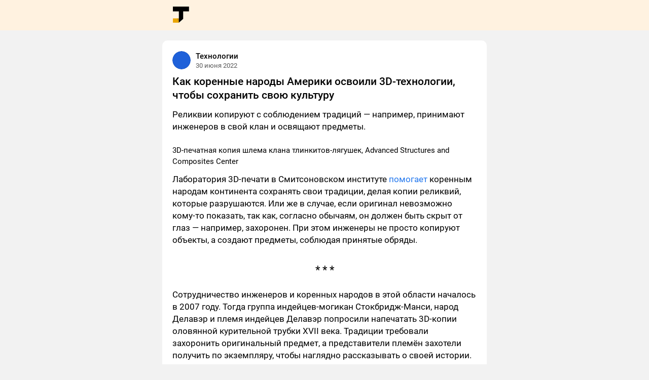

--- FILE ---
content_type: text/html; charset=utf-8
request_url: https://tjournal.ru/post/665645
body_size: 6750
content:
<!doctype html>
<html data-n-head-ssr lang="ru" data-n-head="%7B%22lang%22:%7B%22ssr%22:%22ru%22%7D%7D">
  <head>
    <title>TJ</title><meta data-n-head="ssr" charset="utf-8"><meta data-n-head="ssr" name="viewport" content="width=device-width,initial-scale=1"><meta data-n-head="ssr" data-hid="description" name="description" content=""><meta data-n-head="ssr" name="format-detection" content="telephone=no"><link data-n-head="ssr" rel="icon" type="image/x-icon" href="/favicon.ico"><link data-n-head="ssr" href="https://mc.yandex.ru/metrika/tag.js" rel="preload" as="script"><link rel="preload" href="/_nuxt/ac7aa92.js" as="script"><link rel="preload" href="/_nuxt/6835205.js" as="script"><link rel="preload" href="/_nuxt/4135228.js" as="script"><link rel="preload" href="/_nuxt/0262299.js" as="script"><link rel="preload" href="/_nuxt/e2e9ee8.js" as="script"><link rel="preload" href="/_nuxt/7a807ef.js" as="script"><link rel="preload" href="/_nuxt/cfed680.js" as="script"><link rel="preload" href="/_nuxt/cf4b8c9.js" as="script"><link rel="preload" href="/_nuxt/125dbe2.js" as="script"><link rel="preload" href="/_nuxt/93e0b6e.js" as="script"><style data-vue-ssr-id="0364cb03:0 0a1cfc6e:0 e44088b2:0 91c8260e:0 06e030da:0 1d78554a:0 30c5a0a2:0 efc020d8:0 09ab7f95:0 fd7129b6:0 79db9db5:0 a277ff70:0 784c9324:0 83bfa9b4:0">@font-face{font-family:Roboto;font-style:normal;font-weight:400;font-display:swap;src:url(/_nuxt/fonts/Roboto-Regular.fc2b506.ttf) format("truetype")}@font-face{font-family:Roboto;font-style:normal;font-weight:500;font-display:swap;src:url(/_nuxt/fonts/Roboto-Medium.7c8d04c.ttf) format("truetype")}@font-face{font-family:Roboto;font-style:normal;font-weight:700;font-display:swap;src:url(/_nuxt/fonts/Roboto-Bold.f80816a.ttf) format("truetype")}@font-face{font-family:Roboto;font-style:normal;font-weight:900;font-display:swap;src:url(/_nuxt/fonts/Roboto-Black.cf56c1b.ttf) format("truetype")}*,:after,:before{box-sizing:border-box}blockquote,body,dd,dl,figure,h1,h2,h3,h4,p{margin:0}ol[role=list],ul[role=list]{list-style:none}html[focus-within]{scroll-behavior:smooth}html:focus-within{scroll-behavior:smooth}body{min-height:100vh;text-rendering:optimizeSpeed;line-height:1.5}a:not([class]){-webkit-text-decoration-skip:ink;text-decoration-skip-ink:auto}img,picture{max-width:100%;display:block}button,input,select,textarea{font:inherit}@media(prefers-reduced-motion:reduce){html[focus-within]{scroll-behavior:auto}html:focus-within{scroll-behavior:auto}*,:after,:before{-webkit-animation-duration:NaNs!important;animation-duration:NaNs!important;-webkit-animation-iteration-count:1!important;animation-iteration-count:1!important;transition-duration:NaNs!important;scroll-behavior:auto!important}}:root{--color-brand:#fa3;--color-bg-backdrop:#f2f2f2;--color-bg-primary:#fff;--color-text-primary:#000;--color-text-link:#27e;--color-text-secondary:#595959;--color-border:var(--color-bg-backdrop);--popover-shadow:0px 4px 20px rgba(0,0,0,0.08),0px 0px 1px rgba(0,0,0,0.16);--layout-app-content-width:640px;--layout-island-radius:10px;--layout-island-padding:20px}@media (max-width:560px){:root{--layout-island-padding:16px}}body{background:var(--color-bg-backdrop);color:var(--color-text-primary);font-family:Roboto,-apple-system,BlinkMacSystemFont,Roboto,Oxygen,Ubuntu,Cantarell,"Open Sans","Helvetica Neue",sans-serif}@media (max-width:560px){body{background-color:var(--color-bg-primary)}}body a{color:var(--color-text-link);text-decoration:none}.nuxt-progress{position:fixed;top:0;left:0;right:0;height:2px;width:0;opacity:1;transition:width .1s,opacity .4s;background-color:#000;z-index:999999}.nuxt-progress.nuxt-progress-notransition{transition:none}.nuxt-progress-failed{background-color:red}.app{width:100%}.app__header{height:60px;background-color:#fff2e0}.app__header-logo{margin-right:auto}.app__header .app-content{display:flex;align-items:center;height:100%;padding:0 var(--layout-island-padding)}.app__body{margin-top:20px}.app-content{max-width:var(--layout-app-content-width);margin:0 auto;flex-shrink:0}.post{font-size:17px;line-height:24px;background:var(--color-bg-primary);padding:var(--layout-island-padding);max-width:var(--layout-app-content-width);border-radius:var(--layout-island-radius);word-wrap:anywhere;margin-bottom:var(--layout-island-padding)}@media (max-width:560px){.post{border-radius:0}}.post__title{font-size:21px;line-height:1.3em;font-weight:500}.post__block{margin:12px 0}.content-header{display:flex;align-items:center;padding-bottom:10px;max-width:100%;overflow-x:hidden}.content-header .andropov-image{margin-right:10px}.content-header__body{overflow:hidden}.content-header__title{display:flex;font-weight:500;color:var(--color-text-primary);display:block;white-space:nowrap;overflow:hidden;text-overflow:ellipsis;line-height:22px}.content-header__subtitle,.content-header__title{align-items:center;font-size:15px}.content-header__subtitle{color:var(--color-text-secondary);display:flex;height:16px;font-size:13px;line-height:16px}.content-header__author-name{display:block;white-space:nowrap;overflow:hidden;text-overflow:ellipsis}.content-header__verification{margin-left:4px}.content-header time{flex-shrink:0}.content-header time:not(:first-child){margin-left:8px}.andropov-image{overflow:hidden}.andropov-image--bordered{position:relative}.andropov-image--bordered:before{content:"";pointer-events:none;position:absolute;border-radius:inherit;box-shadow:inset 0 0 0 1px rgba(0,0,0,.1);top:0;right:0;bottom:0;left:0}.andropov-image--rounded{border-radius:50%;border-radius:var(--border-radius,50%)}.andropov-image--zoom{cursor:zoom-in}.andropov-image img{display:block;width:100%;height:auto;border-radius:inherit}.block-text{margin:12px 0}.block-text p{margin:12px 0}.media{display:flex;justify-content:center;padding:0 0;padding:var(--offset-y,0) 0;background:var(--theme-color-media-background)}.media__image,.media__video{width:100%}.media__title{padding:0 var(--layout-content-offset-x);margin-top:12px;margin-bottom:0;font-size:15px;line-height:22px}.delimiter-block{font-size:22px;display:flex;align-items:center;justify-content:center;padding:24px 0 12px}.block-header{font-weight:500;font-size:22px;line-height:30px;margin-top:24px;margin-bottom:8px}.block-quote{--line-width:4px;display:grid;grid-template-columns:var(--line-width) auto;grid-column-gap:12px;-moz-column-gap:12px;column-gap:12px;grid-row-gap:8px;row-gap:8px}.block-quote__author{grid-column-start:2;font-size:15px;line-height:22px;overflow:hidden;display:inline-block}.block-quote__text{overflow:hidden}.block-quote__text p{padding:0;margin:.5em 0}.block-quote__text p:first-of-type{margin-top:0}.block-quote__text p:last-of-type{margin-bottom:0}.block-quote__line{width:var(--line-width);border-radius:2px;background:var(--color-brand);margin:4px 0}.block-quote--text-huge{font-size:28px;line-height:40px}.block-quote--text-big{font-size:22px;line-height:32px}.block-quote--text-medium{font-size:20px;line-height:28px}.block-quote--text-small{font-size:17px;line-height:26px}.block-quote--has-author>.block-quote__line{grid-row:span 2}.block-quote a{@apply --link;}</style><link rel="preload" href="/_nuxt/static/1663234902/post/665645/state.js" as="script"><link rel="preload" href="/_nuxt/static/1663234902/post/665645/payload.js" as="script"><link rel="preload" href="/_nuxt/static/1663234902/manifest.js" as="script">
  </head>
  <body>
    <div data-server-rendered="true" id="__nuxt"><!----><div id="__layout"><div class="app"><div class="app__header"><div class="app-content"><a href="/" class="app__header-logo"><img src="/_nuxt/img/logo.a899c3f.svg" alt="TJournal logo"></a></div></div> <div class="app__body"><div class="app-content"><div class="post"><div class="content-header"><div class="andropov-image andropov-image--rounded andropov-image--bordered"><!----></div> <div class="content-header__body"><div class="content-header__title">
      Технологии
    </div> <div class="content-header__subtitle"><!----> <time data-v-447ca25c>
  30 июня 2022
</time></div></div></div> <h1 class="post__title">
      Как коренные народы Америки освоили 3D-технологии, чтобы сохранить свою культуру
    </h1> <div class="post__block"><div class="block-text"><p>Реликвии копируют с соблюдением традиций — например, принимают инженеров в свой клан и освящают предметы.</p></div></div><div class="post__block"><div class="block-media"><div><div class="media media--id-f58b7b79-290f-583b-9a04-ea0c290cde26"><div class="andropov-image media__image" style="max-width:640px;aspect-ratio:4608/3072"><!----></div> <!----> <style></style></div> <p class="media__title">3D-печатная копия шлема клана тлинкитов-лягушек, Advanced Structures and Composites Center</p></div></div></div><div class="post__block"><div class="block-text"><p>Лаборатория 3D-печати в Смитсоновском институте <a href="https://www.scientificamerican.com/article/how-indigenous-groups-are-using-3-d-technology-to-preserve-ancient-practices/" rel="nofollow noreferrer noopener" target="_blank">помогает</a> коренным народам континента сохранять свои традиции, делая копии реликвий, которые разрушаются. Или же в случае, если оригинал невозможно кому-то показать, так как, согласно обычаям, он должен быть скрыт от глаз — например, захоронен. При этом инженеры не просто копируют объекты, а создают предметы, соблюдая принятые обряды.</p></div></div><div class="post__block"><div class="delimiter-block">
  * * *
</div></div><div class="post__block"><div class="block-text"><p>Сотрудничество инженеров и коренных народов в этой области началось в 2007 году. Тогда группа индейцев-могикан Стокбридж-Манси, народ Делавэр и племя индейцев Делавэр попросили напечатать 3D-копии оловянной курительной трубки XVII века. Традиции требовали захоронить оригинальный предмет, а представители племён захотели получить по экземпляру, чтобы наглядно рассказывать о своей истории.</p></div></div><div class="post__block"><div class="block-text"><p>В 2012 году специалист по культуре из Центрального совета индейских племен тлинкитов и хайда на Аляске обнаружил в музейных архивах сильно повреждённый <a href="https://3d.si.edu/object/3d/sculpin-hat:d8c64a4c-4ebc-11ea-b77f-2e728ce88125" rel="nofollow noreferrer noopener" target="_blank">клановый герб</a>, который находился в музее с 1880-х годов. Его больше нельзя было использовать в церемониях — и клан тлинкитов Kiks.ádi, которому он принадлежал, попросил воссоздать предмет. </p></div></div><div class="post__block"><div class="block-text"><p>В течение следующих семи лет специалисты Смитсоновского института кропотливо воспроизводили замысловато вырезанное вручную изделие — и, насколько это возможно, делали это в соответствии с тлинкитской традицией.</p><p>В частности, кланы тлинкитов объединяются в парные отношения, и обычай диктует, создавать предмет кланового герба должен член дружественного клана. Чтобы поддержать эту традицию, делегация дружественного Kiks.ádi клана отправилась из Аляски в Вашингтон, чтобы запустить (по сути, просто нажать на нужную кнопку на устройстве) лазерное и компьютерное сканирование.</p></div></div><div class="post__block"><div class="block-text"><p>Затем предмет воссоздавали из куска ольхи, который делегация привезла с собой из северного штата. Чтобы весь процесс ещё больше соответствовал традициям, в ряды клана также приняли специалиста Смитсоновского института, который управлял 3D-печатью.</p></div></div><div class="post__block"><div class="block-text"><p>Сотрудники института доставили готовую копию на Аляску в 2019 году, где её освятили прямо во время конференции, на которой учёные передали репродукцию клану. Согласно верованиям тлинкитов, в шляпе после этого поселился дух и теперь она является священной. </p></div></div><div class="post__block"><h2 class="block-header">
  Коренные народы обучаются традиционным ремёслам по 3D-моделям
</h2></div><div class="post__block"><div class="block-text"><p>Часто работа по воссозданию занимает годы. Так, например, было с церемониальным головным убором народа хайда, который проживает на территории Британской Колумбии (Канада). Оригинальный предмет изготовили более 140 лет назад из цельного куска кедра — он изображает медведя с большими медными глазами. </p></div></div><div class="post__block"><div class="block-text"><p>Для того, чтобы подготовить модель, по которой печатают копию, специалистам пришлось сделать 1415 снимков предмета со всех возможных ракурсов — на это ушло десятки часов. Полученные изображения загрузили в систему, которая сопоставила десятки тысяч пикселей на фотографиях, чтобы установить общие точки между изображениями. Затем программа использовала эти точки для создания карты поверхности шляпы, представленной в виде сетки из 7,7 миллионов соединяющихся полигонов. Макет получившейся трёхмерной модели передали народу хайда, чтобы по нему могли обучать молодых резчиков. </p></div></div><div class="post__block"><blockquote class="block-quote block-quote--text-small block-quote--has-author"><div class="block-quote__line"></div> <div class="block-quote__text"><p>Изучение этого произведения даёт бесценную информацию о мыслительных процессах наших предков. Тот факт, что члены хайда могут изучать это без необходимости много путешествовать, «является магией технологий».</p></div> <div class="block-quote__author">Гуджао, наследственный вождь хайда и резчик</div></blockquote></div><div class="post__block"><div class="block-text"><p>Сотрудничество с хайда активно развивается: специалисты из Смитсоновского института также создали физические репродукции традиционных погремушек, музыкальных инструментов, церемониальных посохов, а также различные копья — из дерева, кварца и гипса. </p></div></div><div class="post__block"><h2 class="block-header">
  Учёные сталкиваются с этическими вопросами: например, если реликвия сделана из человеческих останков
</h2></div><div class="post__block"><div class="block-text"><p>В музеях хранятся миллионы артефактов коренных народов, часть из которых является человеческими останками или сделанными из различных частей тела предметами. Более того, многие из них были получены незаконным путем: в частности, когда колонисты просто грабили племена. </p></div></div><div class="post__block"><div class="block-text"><p>Также актуален вопрос авторских прав: не все народы разрешают обнародовать информацию о сделанных копиях, а некоторые допускают это с определёнными ограничениями. Так было с головным убором тлинкитов — племя и разрешило Смитсоновскому институту <a href="https://3d.si.edu/object/3d/killer-whale-hat:d8c6343a-4ebc-11ea-b77f-2e728ce88125" rel="nofollow noreferrer noopener" target="_blank">опубликовать</a> трёхмерную модель в Интернете, но попросило, чтобы цифровые файлы были защищены от копирования.</p></div></div><div class="post__block"><blockquote class="block-quote block-quote--text-medium block-quote--has-author"><div class="block-quote__line"></div> <div class="block-quote__text"><p>Мы, конечно же, не хотим, чтобы кто-то брал [схемы], делал свою собственную шляпу клана — и продавал её на рынке, на eBay или где-то ещё.</p></div> <div class="block-quote__author">Эдвелл Джон-младший, лидер клана тлинкитов даклавейди</div></blockquote></div><div class="post__block"><div class="block-media"><div><div class="media media--id-8e8a67d4-1fe6-5e8b-8cd4-242cb1e30d78"><div class="andropov-image media__image" style="max-width:633.6088154269972px;aspect-ratio:1157/840"><!----></div> <!----> <style>@media (min-width:634.6088154269972px){.media--id-8e8a67d4-1fe6-5e8b-8cd4-242cb1e30d78{--offset-y:8px}}</style></div> <p class="media__title">Скриншот Smithsonian: «По просьбе клана даклавейди загрузка модели запрещена»</p></div></div></div><div class="post__block"><div class="block-text"><p>#3dпечать  #история  </p></div></div></div></div></div></div></div></div><script defer src="/_nuxt/static/1663234902/post/665645/state.js"></script><script src="/_nuxt/ac7aa92.js" defer></script><script src="/_nuxt/e2e9ee8.js" defer></script><script src="/_nuxt/7a807ef.js" defer></script><script src="/_nuxt/cfed680.js" defer></script><script src="/_nuxt/cf4b8c9.js" defer></script><script src="/_nuxt/125dbe2.js" defer></script><script src="/_nuxt/93e0b6e.js" defer></script><script src="/_nuxt/6835205.js" defer></script><script src="/_nuxt/4135228.js" defer></script><script src="/_nuxt/0262299.js" defer></script>
  <script defer src="https://static.cloudflareinsights.com/beacon.min.js/vcd15cbe7772f49c399c6a5babf22c1241717689176015" integrity="sha512-ZpsOmlRQV6y907TI0dKBHq9Md29nnaEIPlkf84rnaERnq6zvWvPUqr2ft8M1aS28oN72PdrCzSjY4U6VaAw1EQ==" data-cf-beacon='{"version":"2024.11.0","token":"85115dd5f172487097b6626066d1f32d","r":1,"server_timing":{"name":{"cfCacheStatus":true,"cfEdge":true,"cfExtPri":true,"cfL4":true,"cfOrigin":true,"cfSpeedBrain":true},"location_startswith":null}}' crossorigin="anonymous"></script>
</body>
</html>


--- FILE ---
content_type: application/javascript; charset=utf-8
request_url: https://tjournal.ru/_nuxt/125dbe2.js
body_size: 160
content:
(window.webpackJsonp=window.webpackJsonp||[]).push([[8],{382:function(t,e,n){var content=n(408);content.__esModule&&(content=content.default),"string"==typeof content&&(content=[[t.i,content,""]]),content.locals&&(t.exports=content.locals);(0,n(47).default)("a277ff70",content,!0,{sourceMap:!1})},407:function(t,e,n){"use strict";n(382)},408:function(t,e,n){var l=n(46)((function(i){return i[1]}));l.push([t.i,".delimiter-block{font-size:22px;display:flex;align-items:center;justify-content:center;padding:24px 0 12px}",""]),l.locals={},t.exports=l},450:function(t,e,n){"use strict";n.r(e);var l=n(1),o=Object(l.c)({__name:"delimiter",props:{data:null},setup:function(t){return{__sfc:!0,props:t}}}),c=(n(407),n(33)),component=Object(c.a)(o,(function(){var t=this,e=t._self._c;t._self._setupProxy;return e("div",{staticClass:"delimiter-block"},[t._v("\n  * * *\n")])}),[],!1,null,null,null);e.default=component.exports}}]);

--- FILE ---
content_type: application/javascript; charset=utf-8
request_url: https://tjournal.ru/_nuxt/0262299.js
body_size: 1345
content:
(window.webpackJsonp=window.webpackJsonp||[]).push([[1],{156:function(t,o,r){"use strict";var e=r(1),n=r(217);new(r.n(n).a)({token:"eyJpbnRlZ3JhdGlvbklkIjoiZjYzNzEzNTktNjQ1OC00OTBmLTg2MGEtYjg0NGJlNTM0MDkxIiwic2VjcmV0IjoiNzQwZTI5NzAtZWE4Yi00ZTEzLWE2ZDAtNWI2OTllZmE4OTVjIn0=",vue:e.b})},203:function(t,o,r){var content=r(279);content.__esModule&&(content=content.default),"string"==typeof content&&(content=[[t.i,content,""]]),content.locals&&(t.exports=content.locals);(0,r(47).default)("2d86a60f",content,!0,{sourceMap:!1})},205:function(t,o,r){var content=r(296);content.__esModule&&(content=content.default),"string"==typeof content&&(content=[[t.i,content,""]]),content.locals&&(t.exports=content.locals);(0,r(47).default)("a03b5f78",content,!0,{sourceMap:!1})},206:function(t,o,r){var content=r(299);content.__esModule&&(content=content.default),"string"==typeof content&&(content=[[t.i,content,""]]),content.locals&&(t.exports=content.locals);(0,r(47).default)("1d78554a",content,!0,{sourceMap:!1})},220:function(t,o,r){"use strict";r(295);var e=r(33),component=Object(e.a)({},(function(){var t=this._self._c;return t("div",{staticClass:"full-page"},[t("Nuxt")],1)}),[],!1,null,null,null);o.a=component.exports},221:function(t,o,r){"use strict";var e=[function(){var t=this._self._c;return t("div",{staticClass:"app__header"},[t("div",{staticClass:"app-content"},[t("a",{staticClass:"app__header-logo",attrs:{href:"/"}},[t("img",{attrs:{src:r(297),alt:"TJournal logo"}})])])])}],n=(r(298),r(33)),component=Object(n.a)({},(function(){var t=this,o=t._self._c;return o("div",{staticClass:"app"},[t._m(0),t._v(" "),o("div",{staticClass:"app__body"},[o("div",{staticClass:"app-content"},[o("Nuxt")],1)])])}),e,!1,null,null,null);o.a=component.exports},227:function(t,o,r){r(228),t.exports=r(229)},278:function(t,o,r){"use strict";r(203)},279:function(t,o,r){var e=r(46)((function(i){return i[1]}));e.push([t.i,".error-page{display:flex;align-items:center;justify-content:center;height:100vh;}.error-page__body{display:block}",""]),e.locals={},t.exports=e},282:function(t,o,r){var content=r(283);content.__esModule&&(content=content.default),"string"==typeof content&&(content=[[t.i,content,""]]),content.locals&&(t.exports=content.locals);(0,r(47).default)("0364cb03",content,!0,{sourceMap:!1})},283:function(t,o,r){var e=r(46),n=r(284),l=r(285),c=r(286),f=r(287),d=r(288),x=e((function(i){return i[1]})),y=n(l),v=n(c),_=n(f),h=n(d);x.push([t.i,'@font-face{font-family:"Roboto";font-style:normal;font-weight:400;font-display:swap;src:url('+y+') format("truetype")}@font-face{font-family:"Roboto";font-style:normal;font-weight:500;font-display:swap;src:url('+v+') format("truetype")}@font-face{font-family:"Roboto";font-style:normal;font-weight:700;font-display:swap;src:url('+_+') format("truetype")}@font-face{font-family:"Roboto";font-style:normal;font-weight:900;font-display:swap;src:url('+h+') format("truetype")}',""]),x.locals={},t.exports=x},285:function(t,o,r){t.exports=r.p+"fonts/Roboto-Regular.fc2b506.ttf"},286:function(t,o,r){t.exports=r.p+"fonts/Roboto-Medium.7c8d04c.ttf"},287:function(t,o,r){t.exports=r.p+"fonts/Roboto-Bold.f80816a.ttf"},288:function(t,o,r){t.exports=r.p+"fonts/Roboto-Black.cf56c1b.ttf"},291:function(t,o,r){var content=r(292);content.__esModule&&(content=content.default),"string"==typeof content&&(content=[[t.i,content,""]]),content.locals&&(t.exports=content.locals);(0,r(47).default)("e44088b2",content,!0,{sourceMap:!1})},292:function(t,o,r){var e=r(46)((function(i){return i[1]}));e.push([t.i,":root{--color-brand:#fa3;--color-bg-backdrop:#f2f2f2;--color-bg-primary:#fff;--color-text-primary:#000;--color-text-link:#27e;--color-text-secondary:#595959;--color-border:var(--color-bg-backdrop);--popover-shadow:0px 4px 20px rgba(0,0,0,0.08),0px 0px 1px rgba(0,0,0,0.16);--layout-app-content-width:640px;--layout-island-radius:10px;--layout-island-padding:20px;}@media (max-width:560px){:root{--layout-island-padding:16px}}",""]),e.locals={},t.exports=e},293:function(t,o,r){var content=r(294);content.__esModule&&(content=content.default),"string"==typeof content&&(content=[[t.i,content,""]]),content.locals&&(t.exports=content.locals);(0,r(47).default)("91c8260e",content,!0,{sourceMap:!1})},294:function(t,o,r){var e=r(46)((function(i){return i[1]}));e.push([t.i,'body{background:var(--color-bg-backdrop);color:var(--color-text-primary);font-family:"Roboto",-apple-system,BlinkMacSystemFont,Roboto,Oxygen,Ubuntu,Cantarell,"Open Sans","Helvetica Neue",sans-serif;}@media (max-width:560px){body{background-color:var(--color-bg-primary)}}body a{color:var(--color-text-link);text-decoration:none}',""]),e.locals={},t.exports=e},295:function(t,o,r){"use strict";r(205)},296:function(t,o,r){var e=r(46)((function(i){return i[1]}));e.push([t.i,".full-page{display:flex;align-items:center;justify-content:center;min-height:100vh}",""]),e.locals={},t.exports=e},297:function(t,o,r){t.exports=r.p+"img/logo.a899c3f.svg"},298:function(t,o,r){"use strict";r(206)},299:function(t,o,r){var e=r(46)((function(i){return i[1]}));e.push([t.i,".app{width:100%;}.app__header{height:60px;background-color:#fff2e0;}.app__header-logo{margin-right:auto}.app__header .app-content{display:flex;align-items:center;height:100%;padding:0 var(--layout-island-padding)}.app__body{margin-top:20px}.app-content{max-width:var(--layout-app-content-width);margin:0 auto;flex-shrink:0}",""]),e.locals={},t.exports=e},57:function(t,o,r){"use strict";var e={props:["error"]},n=(r(278),r(33)),component=Object(n.a)(e,(function(){var t=this,o=t._self._c;return o("div",{staticClass:"error-page"},[o("div",{staticClass:"error-page__body"},[404===t.error.statusCode?o("h1",[t._v("404")]):o("h1",[t._v("Ошибка")]),t._v(" "),o("NuxtLink",{attrs:{to:"/"}},[t._v("На главную")])],1)])}),[],!1,null,null,null);o.a=component.exports}},[[227,27,2,28]]]);

--- FILE ---
content_type: application/javascript; charset=utf-8
request_url: https://tjournal.ru/_nuxt/static/1663234902/post/665645/payload.js
body_size: 8609
content:
__NUXT_JSONP__("/post/665645", (function(a,b,c,d,e,f,g,h,i,j,k,l,m,n,o,p,q,r,s,t,u,v,w,x,y,z,A,B,C,D,E){return {data:[{post:{id:665645,type:1,author:{id:i,type:n,subtype:o,name:j,description:p,avatar:{type:f,data:{uuid:q,width:h,height:h,size:r,type:k,color:s,hash:b,external_service:[]}},cover:{type:f,data:{uuid:t,width:u,height:v,size:w,type:x,color:y,hash:b,external_service:[]}},isSubscribed:a,isVerified:a,isOnline:a,isMuted:a,isUnsubscribable:d,isEnabledCommentEditor:d,commentEditor:{enabled:d},isAvailableForMessenger:a,rating:g,isPlus:a},url:"https:\u002F\u002Ftjournal.ru\u002Ftech\u002F665645-kak-korennye-narody-ameriki-osvoili-3d-tehnologii-chtoby-sohranit-svoyu-kulturu",subsiteId:i,subsite:{id:i,type:n,subtype:o,name:j,description:p,avatar:{type:f,data:{uuid:q,width:h,height:h,size:r,type:k,color:s,hash:b,external_service:[]}},cover:{type:f,data:{uuid:t,width:u,height:v,size:w,type:x,color:y,hash:b,external_service:[]}},isSubscribed:a,isVerified:a,isOnline:a,isMuted:a,isUnsubscribable:d,isEnabledCommentEditor:d,commentEditor:{enabled:d},isAvailableForMessenger:a,prevEntry:{id:665510,title:"Учёные разработали систему, которая заставляет объекты «левитировать» с помощью акустических волн",description:"Система генерирует акустические поля, которые «захватывают» небольшие предметы и капли жидкости, перемещая их в пространстве."}},title:"Как коренные народы Америки освоили 3D-технологии, чтобы сохранить свою культуру",description:"Реликвии копируют с соблюдением традиций — например, принимают инженеров в свой клан и освящают предметы.",date:1656609175,blocks:[{type:c,data:{text:"\u003Cp\u003EРеликвии копируют с соблюдением традиций — например, принимают инженеров в свой клан и освящают предметы.\u003C\u002Fp\u003E",text_truncated:e},cover:d,hidden:a,anchor:b},{type:z,data:{items:[{title:"3D-печатная копия шлема клана тлинкитов-лягушек, Advanced Structures and Composites Center",image:{type:f,data:{uuid:"f58b7b79-290f-583b-9a04-ea0c290cde26",width:4608,height:3072,size:967314,type:"webp",color:"c2bba4",hash:b,external_service:[]}}}]},cover:d,hidden:a,anchor:b},{type:c,data:{text:"\u003Cp\u003EЛаборатория 3D-печати в Смитсоновском институте \u003Ca href=\"https:\u002F\u002Fwww.scientificamerican.com\u002Farticle\u002Fhow-indigenous-groups-are-using-3-d-technology-to-preserve-ancient-practices\u002F\" rel=\"nofollow noreferrer noopener\" target=\"_blank\"\u003Eпомогает\u003C\u002Fa\u003E коренным народам континента сохранять свои традиции, делая копии реликвий, которые разрушаются. Или же в случае, если оригинал невозможно кому-то показать, так как, согласно обычаям, он должен быть скрыт от глаз — например, захоронен. При этом инженеры не просто копируют объекты, а создают предметы, соблюдая принятые обряды.\u003C\u002Fp\u003E",text_truncated:"\u003Cp\u003EЛаборатория 3D-печати в Смитсоновском институте \u003Ca href=\"https:\u002F\u002Fwww.scientificamerican.com\u002Farticle\u002Fhow-indigenous-groups-are-using-3-d-technology-to-preserve-ancient-practices\u002F\" rel=\"nofollow noreferrer noopener\" target=\"_blank\"\u003Eпомогает\u003C\u002Fa\u003E коренным народам континента сохранять свои традиции, делая копии реликвий, которые разрушаются. Или же в случае, если оригинал невозможно кому-то показать, так как, согласно обычаям, он должен быть скрыт от глаз — например, захоронен. При этом инженеры не просто копируют объекты, а создают…\u003C\u002Fp\u003E"},cover:a,hidden:a,anchor:b},{type:"delimiter",data:{type:l},cover:a,hidden:a,anchor:b},{type:c,data:{text:"\u003Cp\u003EСотрудничество инженеров и коренных народов в этой области началось в 2007 году. Тогда группа индейцев-могикан Стокбридж-Манси, народ Делавэр и племя индейцев Делавэр попросили напечатать 3D-копии оловянной курительной трубки XVII века. Традиции требовали захоронить оригинальный предмет, а представители племён захотели получить по экземпляру, чтобы наглядно рассказывать о своей истории.\u003C\u002Fp\u003E",text_truncated:"\u003Cp\u003EСотрудничество инженеров и коренных народов в этой области началось в 2007 году. Тогда группа индейцев-могикан Стокбридж-Манси, народ Делавэр и племя индейцев Делавэр попросили напечатать 3D-копии оловянной курительной трубки XVII века. Традиции требовали захоронить оригинальный предмет, а представители племён захотели получить по экземпляру,…\u003C\u002Fp\u003E"},cover:a,hidden:a,anchor:b},{type:c,data:{text:"\u003Cp\u003EВ 2012 году специалист по культуре из Центрального совета индейских племен тлинкитов и хайда на Аляске обнаружил в музейных архивах сильно повреждённый \u003Ca href=\"https:\u002F\u002F3d.si.edu\u002Fobject\u002F3d\u002Fsculpin-hat:d8c64a4c-4ebc-11ea-b77f-2e728ce88125\" rel=\"nofollow noreferrer noopener\" target=\"_blank\"\u003Eклановый герб\u003C\u002Fa\u003E, который находился в музее с 1880-х годов. Его больше нельзя было использовать в церемониях — и клан тлинкитов Kiks.ádi, которому он принадлежал, попросил воссоздать предмет. \u003C\u002Fp\u003E",text_truncated:e},cover:a,hidden:a,anchor:b},{type:c,data:{text:"\u003Cp\u003EВ течение следующих семи лет специалисты Смитсоновского института кропотливо воспроизводили замысловато вырезанное вручную изделие — и, насколько это возможно, делали это в соответствии с тлинкитской традицией.\u003C\u002Fp\u003E\u003Cp\u003EВ частности, кланы тлинкитов объединяются в парные отношения, и обычай диктует, создавать предмет кланового герба должен член дружественного клана. Чтобы поддержать эту традицию, делегация дружественного Kiks.ádi клана отправилась из Аляски в Вашингтон, чтобы запустить (по сути, просто нажать на нужную кнопку на устройстве) лазерное и компьютерное сканирование.\u003C\u002Fp\u003E",text_truncated:"\u003Cp\u003EВ течение следующих семи лет специалисты Смитсоновского института кропотливо воспроизводили замысловато вырезанное вручную изделие — и, насколько это возможно, делали это в соответствии с тлинкитской традицией.\u003C\u002Fp\u003E"},cover:a,hidden:a,anchor:b},{type:c,data:{text:"\u003Cp\u003EЗатем предмет воссоздавали из куска ольхи, который делегация привезла с собой из северного штата. Чтобы весь процесс ещё больше соответствовал традициям, в ряды клана также приняли специалиста Смитсоновского института, который управлял 3D-печатью.\u003C\u002Fp\u003E",text_truncated:e},cover:a,hidden:a,anchor:b},{type:c,data:{text:"\u003Cp\u003EСотрудники института доставили готовую копию на Аляску в 2019 году, где её освятили прямо во время конференции, на которой учёные передали репродукцию клану. Согласно верованиям тлинкитов, в шляпе после этого поселился дух и теперь она является священной. \u003C\u002Fp\u003E",text_truncated:e},cover:a,hidden:a,anchor:b},{type:A,data:{text:"Коренные народы обучаются традиционным ремёслам по 3D-моделям",style:B},cover:a,hidden:a,anchor:b},{type:c,data:{text:"\u003Cp\u003EЧасто работа по воссозданию занимает годы. Так, например, было с церемониальным головным убором народа хайда, который проживает на территории Британской Колумбии (Канада). Оригинальный предмет изготовили более 140 лет назад из цельного куска кедра — он изображает медведя с большими медными глазами. \u003C\u002Fp\u003E",text_truncated:e},cover:a,hidden:a,anchor:b},{type:c,data:{text:"\u003Cp\u003EДля того, чтобы подготовить модель, по которой печатают копию, специалистам пришлось сделать 1415 снимков предмета со всех возможных ракурсов — на это ушло десятки часов. Полученные изображения загрузили в систему, которая сопоставила десятки тысяч пикселей на фотографиях, чтобы установить общие точки между изображениями. Затем программа использовала эти точки для создания карты поверхности шляпы, представленной в виде сетки из 7,7 миллионов соединяющихся полигонов. Макет получившейся трёхмерной модели передали народу хайда, чтобы по нему могли обучать молодых резчиков. \u003C\u002Fp\u003E",text_truncated:"\u003Cp\u003EДля того, чтобы подготовить модель, по которой печатают копию, специалистам пришлось сделать 1415 снимков предмета со всех возможных ракурсов — на это ушло десятки часов. Полученные изображения загрузили в систему, которая сопоставила десятки тысяч пикселей на фотографиях, чтобы установить общие точки между изображениями. Затем программа…\u003C\u002Fp\u003E"},cover:a,hidden:a,anchor:b},{type:C,data:{text:"\u003Cp\u003EИзучение этого произведения даёт бесценную информацию о мыслительных процессах наших предков. Тот факт, что члены хайда могут изучать это без необходимости много путешествовать, «является магией технологий».\u003C\u002Fp\u003E",subline1:"Гуджао, наследственный вождь хайда и резчик",subline2:b,type:l,text_size:"small",image:g},cover:a,hidden:a,anchor:b},{type:c,data:{text:"\u003Cp\u003EСотрудничество с хайда активно развивается: специалисты из Смитсоновского института также создали физические репродукции традиционных погремушек, музыкальных инструментов, церемониальных посохов, а также различные копья — из дерева, кварца и гипса. \u003C\u002Fp\u003E",text_truncated:e},cover:a,hidden:a,anchor:b},{type:A,data:{text:"Учёные сталкиваются с этическими вопросами: например, если реликвия сделана из человеческих останков",style:B},cover:a,hidden:a,anchor:b},{type:c,data:{text:"\u003Cp\u003EВ музеях хранятся миллионы артефактов коренных народов, часть из которых является человеческими останками или сделанными из различных частей тела предметами. Более того, многие из них были получены незаконным путем: в частности, когда колонисты просто грабили племена. \u003C\u002Fp\u003E",text_truncated:e},cover:a,hidden:a,anchor:b},{type:c,data:{text:"\u003Cp\u003EТакже актуален вопрос авторских прав: не все народы разрешают обнародовать информацию о сделанных копиях, а некоторые допускают это с определёнными ограничениями. Так было с головным убором тлинкитов — племя и разрешило Смитсоновскому институту \u003Ca href=\"https:\u002F\u002F3d.si.edu\u002Fobject\u002F3d\u002Fkiller-whale-hat:d8c6343a-4ebc-11ea-b77f-2e728ce88125\" rel=\"nofollow noreferrer noopener\" target=\"_blank\"\u003Eопубликовать\u003C\u002Fa\u003E трёхмерную модель в Интернете, но попросило, чтобы цифровые файлы были защищены от копирования.\u003C\u002Fp\u003E",text_truncated:"\u003Cp\u003EТакже актуален вопрос авторских прав: не все народы разрешают обнародовать информацию о сделанных копиях, а некоторые допускают это с определёнными ограничениями. Так было с головным убором тлинкитов — племя и разрешило Смитсоновскому институту \u003Ca href=\"https:\u002F\u002F3d.si.edu\u002Fobject\u002F3d\u002Fkiller-whale-hat:d8c6343a-4ebc-11ea-b77f-2e728ce88125\" rel=\"nofollow noreferrer noopener\" target=\"_blank\"\u003Eопубликовать\u003C\u002Fa\u003E трёхмерную модель в Интернете, но попросило, чтобы цифровые файлы были защищены от…\u003C\u002Fp\u003E"},cover:a,hidden:a,anchor:b},{type:C,data:{text:"\u003Cp\u003EМы, конечно же, не хотим, чтобы кто-то брал [схемы], делал свою собственную шляпу клана — и продавал её на рынке, на eBay или где-то ещё.\u003C\u002Fp\u003E",subline1:"Эдвелл Джон-младший, лидер клана тлинкитов даклавейди",subline2:b,type:l,text_size:"medium",image:g},cover:a,hidden:a,anchor:b},{type:z,data:{items:[{title:"Скриншот Smithsonian: «По просьбе клана даклавейди загрузка модели запрещена»",image:{type:f,data:{uuid:"8e8a67d4-1fe6-5e8b-8cd4-242cb1e30d78",width:1157,height:840,size:296080,type:k,color:"1d242b",hash:b,external_service:[]}}}]},cover:a,hidden:a,anchor:b},{type:c,data:{text:"\u003Cp\u003E#3dпечать  #история  \u003C\u002Fp\u003E",text_truncated:e},cover:a,hidden:a,anchor:b}],html:{layout:"\n\u003Cdiv class=\"l-entry__header l-island-a\"\u003E\n    \n\n\u003Cdiv class=\"\ncontent-header\n\"\nair-module=\"module.entry_hit\" data-entry-id=\"665645\"\u003E\n\n    \u003Cdiv class=\"content-header__info\"\u003E\n        \n                \u003Ca class=\"content-header-author content-header-author--subsite content-header__item\" href=\"https:\u002F\u002Ftjournal.ru\u002Fu\u002F214344\"\u003E\n            \u003Cdiv class=\"content-header-author__avatar\"\u003E\n                \n\u003Cimg\n    class=\"andropov_image \"\n    air-module=\"module.andropov\"\n    data-andropov-type=\"image\"\n    data-image-src=\"https:\u002F\u002Fleonardo.osnova.io\u002F6b3d55b6-65a0-129c-18da-09ee4d987819\u002F\"\n    data-image-name=\"\"\n            style=\";background-color: #1e60d9;\"            src=\"data:image\u002Fgif;base64,R0lGODlhAQABAJAAAP8AAAAAACH5BAUQAAAALAAAAAABAAEAAAICBAEAOw==\"\u002F\u003E            \u003C\u002Fdiv\u003E\n\n            \u003Cdiv class=\"content-header-author__name\"\u003E\n                Технологии            \u003C\u002Fdiv\u003E\n\n                    \u003C\u002Fa\u003E\n\n                \n                \u003Cdiv class=\"content-header__item content-header-number\"\u003E\n                            \u003Cspan class=\"lm-hidden\"\u003E\n                    \u003Ctime class=\"time\" air-module=\"module.date\" data-date=\"1656609175\" data-type=\"medium\" title=\"30.06.2022 20:12:55 (Europe\u002FMoscow)\"\u003E30&nbsp;июн\u003C\u002Ftime\u003E                \u003C\u002Fspan\u003E\n                \u003Cspan class=\"l-hidden lm-inline\"\u003E\n                    \u003Ctime class=\"time\" air-module=\"module.date\" data-date=\"1656609175\" data-type=\"medium\" title=\"30.06.2022 20:12:55 (Europe\u002FMoscow)\"\u003E30&nbsp;июн\u003C\u002Ftime\u003E                \u003C\u002Fspan\u003E\n                    \u003C\u002Fdiv\u003E\n    \u003C\u002Fdiv\u003E\n\n    \u003Cdiv class=\"content-header__spacer\"\u003E\u003C\u002Fdiv\u003E\n\n        \n        \n        \u003C\u002Fdiv\u003E\n\n\n    \u003Ch1 class=\"content-title\" itemprop=\"headline\"\u003E\n                    Как коренные народы Америки освоили 3D-технологии, чтобы сохранить свою \u003Cspan class=\"content-title__last-word\"\u003Eкультуру \n\u003Ca href=\"\u002Feditorial\"\u003E\n    \u003Cspan class=\"content-editorial-tick\"\u003E\n        \u003Cspan\u003EСтатьи редакции\u003C\u002Fspan\u003E\n        \u003Csvg class=\"icon icon--v_editorial\" width=\"24\" height=\"24\" xmlns=\"http:\u002F\u002Fwww.w3.org\u002F2000\u002Fsvg\"\u003E\u003Cuse xlink:href=\"#v_editorial\"\u003E\u003C\u002Fuse\u003E\u003C\u002Fsvg\u003E    \u003C\u002Fspan\u003E\n\u003C\u002Fa\u003E\n\u003C\u002Fspan\u003E            \u003C\u002Fh1\u003E\n\u003C\u002Fdiv\u003E\n\n\n\u003Cdiv class=\"l-entry__content\"\u003E\n    \n\u003Cdiv class=\"content content--full \"\u003E\n            \n        \n        \n        \n            \u003Cdiv class=\"l-island-a\"\u003E\n    \n        \u003Cp\u003EРеликвии копируют с соблюдением традиций — например, принимают инженеров в свой клан и освящают предметы.\u003C\u002Fp\u003E\n    \u003C\u002Fdiv\u003E\n\n        \n        \n            \n            \n                \n\u003Cdiv class=\"content-info content-info--full l-island-a\"\u003E\n    \n                            \u003Cdiv class=\"content-info__item\"\u003E\n                \n\u003Cvue name=\"comments-counter\"\u003E\n    \u003Ctextarea hidden class=\"l-hidden\"\u003E\n        {&quot;id&quot;:665645,&quot;type&quot;:&quot;num&quot;,&quot;link&quot;:&quot;https:\\\u002F\\\u002Ftjournal.ru\\\u002Ftech\\\u002F665645-kak-korennye-narody-ameriki-osvoili-3d-tehnologii-chtoby-sohranit-svoyu-kulturu&quot;,&quot;gtm&quot;:&quot;&quot;,&quot;prevCount&quot;:null,&quot;count&quot;:4,&quot;isAuthorized&quot;:false}    \u003C\u002Ftextarea\u003E\n\u003C\u002Fvue\u003E\n            \u003C\u002Fdiv\u003E\n        \n                            \u003Cdiv class=\"content-info__item\"\u003E\n                \n\u003Cvue name=\"bookmark\"\u003E\n    \u003Ctextarea hidden class=\"l-hidden\"\u003E\n        {&quot;id&quot;:665645,&quot;type&quot;:1,&quot;typeStr&quot;:&quot;content&quot;,&quot;showTitle&quot;:false,&quot;initialState&quot;:{&quot;isActive&quot;:false},&quot;gtm&quot;:&quot;&quot;}    \u003C\u002Ftextarea\u003E\n\u003C\u002Fvue\u003E\n            \u003C\u002Fdiv\u003E\n        \n                \u003Cdiv class=\"content-info__item lm-hidden\"\u003E\n            \n\u003C!--googleoff: all--\u003E\n\u003C!--noindex--\u003E\n\n\u003Cvue name=\"layout-shares\"\u003E\n    \u003Ctextarea hidden\u003E\n        {\"id\":665645,\"gtm\":null}    \u003C\u002Ftextarea\u003E\n\u003C\u002Fvue\u003E\n\n\u003C!--\u002Fnoindex--\u003E\n\u003C!--googleon: all--\u003E\n        \u003C\u002Fdiv\u003E\n\n\n    \n                \u003Cdiv class=\"content-info__item content-info__item--right\"\u003E\n            \n\u003Cdiv\n    class=\"views\"\n\n    \n        air-module=\"module.entryViews\"\n\n    \n    data-content-id=\"665645\"\n    data-value=\"666\"\n    data-compact=\"\"\n\u003E\n    \n    \u003Cspan class=\"views__value\"\u003E666\u003C\u002Fspan\u003E\n\n            \u003Cspan class=\"views__label\"\u003Eпросмотров\u003C\u002Fspan\u003E\n    \u003C\u002Fdiv\u003E\n        \u003C\u002Fdiv\u003E\n    \n        \u003C\u002Fdiv\u003E\n\n            \n        \n            \n        \n        \n        \n            \n    \n\u003Cfigure class=\"figure-image\"\u003E\n    \u003Cstyle\u003E\n        @media (min-width: 4609px) {\n            .content-image--f58b7b79-290f-583b-9a04-ea0c290cde26 {\n                --offset: 0px;\n            }\n        }\n    \u003C\u002Fstyle\u003E\n\n    \u003Cdiv class=\"l-island-c\"\u003E\n        \u003Cdiv class=\"content-image content-image--f58b7b79-290f-583b-9a04-ea0c290cde26\"\u003E\n            \n\u003Cdiv\n    class=\"andropov_image \"\n    style=\"max-height: 3072px;max-width: 4608px;\"\n    air-module=\"module.andropov\"\n    data-andropov-type=\"image\"\n    data-image-width=\"4608\"\n    data-image-height=\"3072\"\n    data-image-max-width=\"4608\"    data-image-max-height=\"3072\"            data-image-src=\"https:\u002F\u002Fleonardo.osnova.io\u002Ff58b7b79-290f-583b-9a04-ea0c290cde26\u002F\"\u003E\n\n    \u003Cdiv class=\"andropov_image__inner\" style=\";padding-bottom: 66.6667%;background: linear-gradient(90deg, #c2bba4, #b6c1a4);\"\u003E\u003C\u002Fdiv\u003E\n\u003C\u002Fdiv\u003E\n        \u003C\u002Fdiv\u003E\n\n                    \u003Cdiv class=\"l-island-a\"\u003E\n                \u003Cfigcaption class=\"content-image-caption\"\u003E\n                    3D-печатная копия шлема клана тлинкитов-лягушек, Advanced Structures and Composites Center                \u003C\u002Ffigcaption\u003E\n            \u003C\u002Fdiv\u003E\n            \u003C\u002Fdiv\u003E\n\u003C\u002Ffigure\u003E\n        \n        \n            \n            \n        \n            \n        \n        \n        \n            \u003Cdiv class=\"l-island-a\"\u003E\n    \n        \u003Cp\u003EЛаборатория 3D-печати в Смитсоновском институте \u003Ca href=\"https:\u002F\u002Fwww.scientificamerican.com\u002Farticle\u002Fhow-indigenous-groups-are-using-3-d-technology-to-preserve-ancient-practices\u002F\" rel=\"nofollow noreferrer noopener\" target=\"_blank\"\u003Eпомогает\u003C\u002Fa\u003E коренным народам континента сохранять свои традиции, делая копии реликвий, которые разрушаются. Или же в случае, если оригинал невозможно кому-то показать, так как, согласно обычаям, он должен быть скрыт от глаз — например, захоронен. При этом инженеры не просто копируют объекты, а создают предметы, соблюдая принятые обряды.\u003C\u002Fp\u003E\n    \u003C\u002Fdiv\u003E\n\n        \n        \n            \n            \n        \n            \n        \n        \n        \n            \u003Cfigure\u003E\n    \u003Cdiv class=\"l-island-a\"\u003E\n        \u003Cdiv class=\"block-delimiter\"\u003E\u003C\u002Fdiv\u003E\n    \u003C\u002Fdiv\u003E\n\u003C\u002Ffigure\u003E\n\n        \n        \n            \n            \n        \n            \n        \n        \n        \n            \u003Cdiv class=\"l-island-a\"\u003E\n    \n        \u003Cp\u003EСотрудничество инженеров и коренных народов в этой области началось в 2007 году. Тогда группа индейцев-могикан Стокбридж-Манси, народ Делавэр и племя индейцев Делавэр попросили напечатать 3D-копии оловянной курительной трубки XVII века. Традиции требовали захоронить оригинальный предмет, а представители племён захотели получить по экземпляру, чтобы наглядно рассказывать о своей истории.\u003C\u002Fp\u003E\n    \u003C\u002Fdiv\u003E\n\n        \n        \n            \n            \n        \n            \n        \n        \n        \n            \u003Cdiv class=\"l-island-a\"\u003E\n    \n        \u003Cp\u003EВ 2012 году специалист по культуре из Центрального совета индейских племен тлинкитов и хайда на Аляске обнаружил в музейных архивах сильно повреждённый \u003Ca href=\"https:\u002F\u002F3d.si.edu\u002Fobject\u002F3d\u002Fsculpin-hat:d8c64a4c-4ebc-11ea-b77f-2e728ce88125\" rel=\"nofollow noreferrer noopener\" target=\"_blank\"\u003Eклановый герб\u003C\u002Fa\u003E, который находился в музее с 1880-х годов. Его больше нельзя было использовать в церемониях — и клан тлинкитов Kiks.ádi, которому он принадлежал, попросил воссоздать предмет. \u003C\u002Fp\u003E\n    \u003C\u002Fdiv\u003E\n\n        \n        \n            \n            \n        \n            \n                                    \u003Cdiv class=\"l-island-a\"\u003E\n                    \n\u003Cdiv class=\"propaganda\" data-id=\"13\"\u003E\u003C\u002Fdiv\u003E\n                \u003C\u002Fdiv\u003E\n                    \n        \n        \n            \u003Cdiv class=\"l-island-a\"\u003E\n    \n        \u003Cp\u003EВ течение следующих семи лет специалисты Смитсоновского института кропотливо воспроизводили замысловато вырезанное вручную изделие — и, насколько это возможно, делали это в соответствии с тлинкитской традицией.\u003C\u002Fp\u003E\u003Cp\u003EВ частности, кланы тлинкитов объединяются в парные отношения, и обычай диктует, создавать предмет кланового герба должен член дружественного клана. Чтобы поддержать эту традицию, делегация дружественного Kiks.ádi клана отправилась из Аляски в Вашингтон, чтобы запустить (по сути, просто нажать на нужную кнопку на устройстве) лазерное и компьютерное сканирование.\u003C\u002Fp\u003E\n    \u003C\u002Fdiv\u003E\n\n        \n        \n            \n            \n        \n            \n        \n        \n        \n            \u003Cdiv class=\"l-island-a\"\u003E\n    \n        \u003Cp\u003EЗатем предмет воссоздавали из куска ольхи, который делегация привезла с собой из северного штата. Чтобы весь процесс ещё больше соответствовал традициям, в ряды клана также приняли специалиста Смитсоновского института, который управлял 3D-печатью.\u003C\u002Fp\u003E\n    \u003C\u002Fdiv\u003E\n\n        \n        \n            \n            \n        \n            \n        \n        \n        \n            \u003Cdiv class=\"l-island-a\"\u003E\n    \n        \u003Cp\u003EСотрудники института доставили готовую копию на Аляску в 2019 году, где её освятили прямо во время конференции, на которой учёные передали репродукцию клану. Согласно верованиям тлинкитов, в шляпе после этого поселился дух и теперь она является священной. \u003C\u002Fp\u003E\n    \u003C\u002Fdiv\u003E\n\n        \n        \n            \n            \n        \n            \n        \n        \n        \n            \u003Ch2\u003E\n    \u003Cdiv class=\"l-island-a\"\u003E\n        Коренные народы обучаются традиционным ремёслам по 3D-моделям    \u003C\u002Fdiv\u003E\n\u003C\u002Fh2\u003E\n\n        \n        \n            \n            \n        \n            \n        \n        \n        \n            \u003Cdiv class=\"l-island-a\"\u003E\n    \n        \u003Cp\u003EЧасто работа по воссозданию занимает годы. Так, например, было с церемониальным головным убором народа хайда, который проживает на территории Британской Колумбии (Канада). Оригинальный предмет изготовили более 140 лет назад из цельного куска кедра — он изображает медведя с большими медными глазами. \u003C\u002Fp\u003E\n    \u003C\u002Fdiv\u003E\n\n        \n        \n            \n            \n        \n                                                        \n\u003Cdiv class=\"propaganda propaganda--with-footer\" data-id=\"23\"\u003E\n    \u003Cdiv class=\"propaganda__footer\"\u003E\n        \u003Ca\n            href=\"\u002Fbusiness\"\n            class=\"propaganda__link\"\n            target=\"_blank\"\n            data-gtm=\"Buy ads – In Article: D – Clicked\"\n        \u003E\n            Купить рекламу        \u003C\u002Fa\u003E\n\n        \u003Ca\n            href=\"\u002Fplus\"\n            class=\"propaganda__link\"\n            target=\"_blank\"\n            data-gtm=\"Disable ads offer – In Article: D – Clicked\"\n        \u003E\n            Отключить        \u003C\u002Fa\u003E\n    \u003C\u002Fdiv\u003E\n\u003C\u002Fdiv\u003E\n\n                \u003Cdiv class=\"l-island-a\"\u003E\n                    \n\u003Cdiv class=\"propaganda\" data-id=\"13\"\u003E\u003C\u002Fdiv\u003E\n                \u003C\u002Fdiv\u003E\n                    \n        \n        \n        \n            \u003Cdiv class=\"l-island-a\"\u003E\n    \n        \u003Cp\u003EДля того, чтобы подготовить модель, по которой печатают копию, специалистам пришлось сделать 1415 снимков предмета со всех возможных ракурсов — на это ушло десятки часов. Полученные изображения загрузили в систему, которая сопоставила десятки тысяч пикселей на фотографиях, чтобы установить общие точки между изображениями. Затем программа использовала эти точки для создания карты поверхности шляпы, представленной в виде сетки из 7,7 миллионов соединяющихся полигонов. Макет получившейся трёхмерной модели передали народу хайда, чтобы по нему могли обучать молодых резчиков. \u003C\u002Fp\u003E\n    \u003C\u002Fdiv\u003E\n\n        \n        \n            \n            \n        \n            \n        \n        \n        \n            \n\u003Cfigure\u003E\n    \u003Cdiv class=\"l-island-a\"\u003E\n\n        \u003Cblockquote class=\"block-quote block-quote--text-small\"\u003E\n            \u003Cdiv class=\"block-quote__content\"\u003E\n                \u003Csvg class=\"icon icon--entry_quote\" width=\"24\" height=\"24\" xmlns=\"http:\u002F\u002Fwww.w3.org\u002F2000\u002Fsvg\"\u003E\u003Cuse xlink:href=\"#entry_quote\"\u003E\u003C\u002Fuse\u003E\u003C\u002Fsvg\u003E\n                \u003Cdiv class=\"block-quote__text\"\u003E\n                    \u003Cp\u003EИзучение этого произведения даёт бесценную информацию о мыслительных процессах наших предков. Тот факт, что члены хайда могут изучать это без необходимости много путешествовать, «является магией технологий».\u003C\u002Fp\u003E                \u003C\u002Fdiv\u003E\n\n                \n                                            \u003Cdiv class=\"block-quote__author\"\u003E\n\n                            Гуджао, наследственный вождь хайда и резчик                            \n                        \u003C\u002Fdiv\u003E\n                    \n                            \u003C\u002Fdiv\u003E\n\n        \u003C\u002Fblockquote\u003E\n\n    \u003C\u002Fdiv\u003E\n\u003C\u002Ffigure\u003E\n\n        \n        \n            \n            \n        \n            \n        \n        \n        \n            \u003Cdiv class=\"l-island-a\"\u003E\n    \n        \u003Cp\u003EСотрудничество с хайда активно развивается: специалисты из Смитсоновского института также создали физические репродукции традиционных погремушек, музыкальных инструментов, церемониальных посохов, а также различные копья — из дерева, кварца и гипса. \u003C\u002Fp\u003E\n    \u003C\u002Fdiv\u003E\n\n        \n        \n            \n            \n        \n            \n        \n        \n        \n            \u003Ch2\u003E\n    \u003Cdiv class=\"l-island-a\"\u003E\n        Учёные сталкиваются с этическими вопросами: например, если реликвия сделана из человеческих останков    \u003C\u002Fdiv\u003E\n\u003C\u002Fh2\u003E\n\n        \n        \n            \n            \n        \n            \n        \n        \n        \n            \u003Cdiv class=\"l-island-a\"\u003E\n    \n        \u003Cp\u003EВ музеях хранятся миллионы артефактов коренных народов, часть из которых является человеческими останками или сделанными из различных частей тела предметами. Более того, многие из них были получены незаконным путем: в частности, когда колонисты просто грабили племена. \u003C\u002Fp\u003E\n    \u003C\u002Fdiv\u003E\n\n        \n        \n            \n            \n        \n            \n        \n        \n        \n            \u003Cdiv class=\"l-island-a\"\u003E\n    \n        \u003Cp\u003EТакже актуален вопрос авторских прав: не все народы разрешают обнародовать информацию о сделанных копиях, а некоторые допускают это с определёнными ограничениями. Так было с головным убором тлинкитов — племя и разрешило Смитсоновскому институту \u003Ca href=\"https:\u002F\u002F3d.si.edu\u002Fobject\u002F3d\u002Fkiller-whale-hat:d8c6343a-4ebc-11ea-b77f-2e728ce88125\" rel=\"nofollow noreferrer noopener\" target=\"_blank\"\u003Eопубликовать\u003C\u002Fa\u003E трёхмерную модель в Интернете, но попросило, чтобы цифровые файлы были защищены от копирования.\u003C\u002Fp\u003E\n    \u003C\u002Fdiv\u003E\n\n        \n        \n            \n            \n        \n            \n        \n        \n        \n            \n\u003Cfigure\u003E\n    \u003Cdiv class=\"l-island-a\"\u003E\n\n        \u003Cblockquote class=\"block-quote block-quote--text-medium\"\u003E\n            \u003Cdiv class=\"block-quote__content\"\u003E\n                \u003Csvg class=\"icon icon--entry_quote\" width=\"24\" height=\"24\" xmlns=\"http:\u002F\u002Fwww.w3.org\u002F2000\u002Fsvg\"\u003E\u003Cuse xlink:href=\"#entry_quote\"\u003E\u003C\u002Fuse\u003E\u003C\u002Fsvg\u003E\n                \u003Cdiv class=\"block-quote__text\"\u003E\n                    \u003Cp\u003EМы, конечно же, не хотим, чтобы кто-то брал [схемы], делал свою собственную шляпу клана — и продавал её на рынке, на eBay или где-то ещё.\u003C\u002Fp\u003E                \u003C\u002Fdiv\u003E\n\n                \n                                            \u003Cdiv class=\"block-quote__author\"\u003E\n\n                            Эдвелл Джон-младший, лидер клана тлинкитов даклавейди                            \n                        \u003C\u002Fdiv\u003E\n                    \n                            \u003C\u002Fdiv\u003E\n\n        \u003C\u002Fblockquote\u003E\n\n    \u003C\u002Fdiv\u003E\n\u003C\u002Ffigure\u003E\n\n        \n        \n            \n            \n        \n            \n        \n        \n        \n            \n    \n\u003Cfigure class=\"figure-image\"\u003E\n    \u003Cstyle\u003E\n        @media (min-width: 1158px) {\n            .content-image--8e8a67d4-1fe6-5e8b-8cd4-242cb1e30d78 {\n                --offset: 0px;\n            }\n        }\n    \u003C\u002Fstyle\u003E\n\n    \u003Cdiv class=\"l-island-c\"\u003E\n        \u003Cdiv class=\"content-image content-image--8e8a67d4-1fe6-5e8b-8cd4-242cb1e30d78\"\u003E\n            \n\u003Cdiv\n    class=\"andropov_image \"\n    style=\"max-height: 840px;max-width: 1157px;\"\n    air-module=\"module.andropov\"\n    data-andropov-type=\"image\"\n    data-image-width=\"1157\"\n    data-image-height=\"840\"\n    data-image-max-width=\"1157\"    data-image-max-height=\"840\"            data-image-src=\"https:\u002F\u002Fleonardo.osnova.io\u002F8e8a67d4-1fe6-5e8b-8cd4-242cb1e30d78\u002F\"\u003E\n\n    \u003Cdiv class=\"andropov_image__inner\" style=\";padding-bottom: 72.6006%;background: linear-gradient(90deg, #1d242b, #1e1d2a);\"\u003E\u003C\u002Fdiv\u003E\n\u003C\u002Fdiv\u003E\n        \u003C\u002Fdiv\u003E\n\n                    \u003Cdiv class=\"l-island-a\"\u003E\n                \u003Cfigcaption class=\"content-image-caption\"\u003E\n                    Скриншот Smithsonian: «По просьбе клана даклавейди загрузка модели запрещена»                \u003C\u002Ffigcaption\u003E\n            \u003C\u002Fdiv\u003E\n            \u003C\u002Fdiv\u003E\n\u003C\u002Ffigure\u003E\n        \n        \n            \n            \n        \n            \n        \n        \n        \n            \u003Cdiv class=\"l-island-a\"\u003E\n    \n        \u003Cp\u003E\u003Ca href=\"https:\u002F\u002Ftjournal.ru\u002Ftag\u002F3d%D0%BF%D0%B5%D1%87%D0%B0%D1%82%D1%8C\"\u003E#3dпечать\u003C\u002Fa\u003E  \u003Ca href=\"https:\u002F\u002Ftjournal.ru\u002Ftag\u002F%D0%B8%D1%81%D1%82%D0%BE%D1%80%D0%B8%D1%8F\"\u003E#история\u003C\u002Fa\u003E  \u003C\u002Fp\u003E\n    \u003C\u002Fdiv\u003E\n\n        \n        \n            \n            \n        \n    \n    \n        \n        \n    \n    \n\u003C!-- Podcasts on DTF --\u003E\n\n\u003C\u002Fdiv\u003E\n\u003C\u002Fdiv\u003E\n\n\u003C!-- empty --\u003E\u003C!-- God, please, I'm so so sorry --\u003E\n\n\u003C!-- Стили, которые применятся при автоматичексом определении темы --\u003E\n\u003Cstyle\u003E\n    @media (prefers-color-scheme: dark) {\n        .app,\n        .l-entry,\n        .l-island-bg {\n            background-color: #0F0F0F !important;\n        }\n\n        .content p,\n        .content ul li,\n        .content ol li,\n        .content figcaption,\n        .vacancy_details,\n        .event_details,\n        .block-person,\n        .andropov_link__title,\n        .andropov_link__description,\n        .andropov_tweet__user__name,\n        .andropov_tweet__user__nickname,\n        .andropov_tweet__user__date,\n        .andropov_tweet__text {\n            color: #C2C2C2 !important;\n        }\n\n        .content mark {\n            color: #fff;\n            background-color: rgba(255, 255, 255, 0.1);\n        }\n\n        .content-title,\n        .content h2,\n        .content h3,\n        .content h4,\n        .block-delimiter,\n        .block-quote__author-name,\n        .block-quote__author-job,\n        .subsite_card_simple__title,\n        .authorCard,\n        .ui-button {\n            color: #EBEBEB !important;\n        }\n\n        .content-header__item,\n        .content-image-caption__title {\n            color: #C2C2C2 !important;\n        }\n\n        p a,\n        figcaption a,\n        .andropov_tweet__text a {\n            border-color: #EBEBEB !important;\n            color: #EBEBEB !important;\n        }\n\n        .block-incut,\n        .block-quote,\n        .ui-button {\n            background-color: #2A2A2A !important;\n        }\n\n        .company_card,\n        .andropov_link,\n        .andropov_tweet,\n        .authorCard {\n            border-color: #0F0F0F !important;\n            background-color: #2A2A2A !important;\n            color: #C2C2C2 !important;\n        }\n\n        .ui-button {\n            border-color: rgba(255, 255, 255, .15);\n        }\n\n        .block-hidden {\n            background-color: #2A2A2A !important;\n            color: #C2C2C2 !important;\n        }\n\n        .block-hidden-wrapper::before {\n            background-color: #0F0F0F !important;\n        }\n\n        .block-hidden__button {\n            color: #EBEBEB !important;\n        }\n    }\n\u003C\u002Fstyle\u003E\n\n\u003C!-- Стили, которые применятся при ручном выставлении темы --\u003E\n\u003Cstyle\u003E\n    body.api-dark-theme .l-island-bg,\n    body.api-dark-theme .l-entry,\n    body.api-dark-theme.app,\n    body.api-dark-theme.l-island-bg {\n        background-color: #0F0F0F !important;\n    }\n\n    body.api-dark-theme .content p,\n    body.api-dark-theme .content ul li,\n    body.api-dark-theme .content ol li,\n    body.api-dark-theme .content figcaption,\n    body.api-dark-theme .vacancy_details,\n    body.api-dark-theme .event_details,\n    body.api-dark-theme .block-person,\n    body.api-dark-theme .andropov_link__title,\n    body.api-dark-theme .andropov_link__description,\n    body.api-dark-theme .andropov_tweet__user__name,\n    body.api-dark-theme .andropov_tweet__user__nickname,\n    body.api-dark-theme .andropov_tweet__user__date,\n    body.api-dark-theme .andropov_tweet__text {\n        color: #C2C2C2 !important;\n    }\n\n    body.api-dark-theme .content mark {\n        color: #fff;\n        background-color: rgba(255, 255, 255, 0.1);\n    }\n\n    body.api-dark-theme .content-title,\n    body.api-dark-theme .content h2,\n    body.api-dark-theme .content h3,\n    body.api-dark-theme .content h4,\n    body.api-dark-theme .block-delimiter,\n    body.api-dark-theme .block-quote__author-name,\n    body.api-dark-theme .block-quote__author-job,\n    body.api-dark-theme .subsite_card_simple__title,\n    body.api-dark-theme .authorCard,\n    body.api-dark-theme .ui-button {\n        color: #EBEBEB !important;\n    }\n\n    body.api-dark-theme .content-header__item,\n    body.api-dark-theme .content-image-caption__title {\n        color: #C2C2C2 !important;\n    }\n\n    body.api-dark-theme p a,\n    body.api-dark-theme .andropov_tweet__text a {\n        border-color: #EBEBEB !important;\n        color: #EBEBEB !important;\n    }\n\n    body.api-dark-theme .block-incut,\n    body.api-dark-theme .block-quote,\n    body.api-dark-theme .ui-button {\n        background-color: #2A2A2A !important;\n    }\n\n    body.api-dark-theme .company_card,\n    body.api-dark-theme .andropov_link,\n    body.api-dark-theme .andropov_tweet,\n    body.api-dark-theme .authorCard {\n        border-color: #0F0F0F !important;\n        background-color: #2A2A2A !important;\n    }\n\n    body.api-dark-theme .ui-button {\n        border-color: rgba(255, 255, 255, .15);\n    }\n\n    body.api-dark-theme .block-hidden {\n        background-color: #2A2A2A !important;\n        color: #C2C2C2 !important;\n    }\n\n    body.api-dark-theme .block-hidden-wrapper::before {\n        background-color: #0F0F0F !important;\n    }\n\n    body.api-dark-theme .block-hidden__button {\n        color: #EBEBEB !important;\n    }\n\u003C\u002Fstyle\u003E\n",version:"3648564159.99"},badges:{"0":{type:"top",text:j,background:D,color:"#717173",border:D},"\u0000*\u0000items":[],"\u0000*\u0000isEmptyValue":[]},counters:{comments:4,favorites:7,reposts:m},commentsSeenCount:g,dateFavorite:m,hitsCount:666,isCommentsEnabled:d,isLikesEnabled:d,isFavorited:a,isRepost:a,likes:{summ:E,counter:E,isLiked:m,isHidden:a},isPinned:a,canEdit:a,etcControls:{editEntry:a,pinContent:a,unpublishEntry:a},repost:g,isRepostedByMe:a,stackedRepostsAuthors:[],subscribedToTreads:a,isShowThanks:a,isStillUpdating:a,isFilledByEditors:a,isEditorial:d,isPromoted:a,recommendedType:b,audioUrl:b,commentEditor:{enabled:d},prevEntry:[],coAuthor:g,isBlur:a}}],fetch:{},mutations:void 0}}(false,"","text",true,"\u003C\u003C\u003Csame\u003E\u003E\u003E","image",null,400,214344,"Технологии","png","default",0,2,"community","Как меняются технологии, и как они меняют нас — от новых айфонов до прорывных разработок и взгляда в будущее.","6b3d55b6-65a0-129c-18da-09ee4d987819",421938,"1e60d9","67bee5e7-798b-5ca2-8a9f-16cd9d17d1e8",1600,900,225690,"gif","150933","media","header","h2","quote","#ffffff",24)));

--- FILE ---
content_type: application/javascript; charset=utf-8
request_url: https://tjournal.ru/_nuxt/58b2d22.js
body_size: 646
content:
(window.webpackJsonp=window.webpackJsonp||[]).push([[15],{362:function(t,e,o){var content=o(376);content.__esModule&&(content=content.default),"string"==typeof content&&(content=[[t.i,content,""]]),content.locals&&(t.exports=content.locals);(0,o(47).default)("83bfa9b4",content,!0,{sourceMap:!1})},375:function(t,e,o){"use strict";o(362)},376:function(t,e,o){var l=o(46)((function(i){return i[1]}));l.push([t.i,".block-quote{--line-width:4px;display:grid;grid-template-columns:var(--line-width) auto;grid-column-gap:12px;-moz-column-gap:12px;column-gap:12px;grid-row-gap:8px;row-gap:8px;}.block-quote__author{grid-column-start:2;font-size:15px;line-height:22px;overflow:hidden;display:inline-block}.block-quote__text{overflow:hidden;}.block-quote__text p{padding:0;margin:.5em 0;}.block-quote__text p:first-of-type{margin-top:0}.block-quote__text p:last-of-type{margin-bottom:0}.block-quote__line{width:var(--line-width);border-radius:2px;background:var(--color-brand);margin:4px 0}.block-quote--text-huge{font-size:28px;line-height:40px}.block-quote--text-big{font-size:22px;line-height:32px}.block-quote--text-medium{font-size:20px;line-height:28px}.block-quote--text-small{font-size:17px;line-height:26px}.block-quote--has-author>.block-quote__line{grid-row:span 2}.block-quote a{@apply --link}",""]),l.locals={},t.exports=l},398:function(t,e,o){"use strict";o.r(e);o(27),o(73);var l=o(1),n=Object(l.c)({__name:"quote",props:{data:null},setup:function(t){var e=t,o=Object(l.a)((function(){var t=e.data.text.length;return t>200?"small":t>100?"medium":t>20?"big":"huge"})),n=Object(l.a)((function(){return!!e.data.subline1})),r=Object(l.a)((function(){return e.data.text.replace("<...>","&lt;...&gt;")}));return{__sfc:!0,props:e,textSize:o,hasAuthor:n,quoteText:r}}}),r=(o(375),o(33)),component=Object(r.a)(n,(function(){var t=this,e=t._self._c,o=t._self._setupProxy;return e("blockquote",{staticClass:"block-quote",class:["block-quote--text-"+o.textSize,o.hasAuthor&&"block-quote--has-author"]},[e("div",{staticClass:"block-quote__line"}),t._v(" "),e("div",{staticClass:"block-quote__text",domProps:{innerHTML:t._s(o.quoteText)}}),t._v(" "),o.hasAuthor?e("div",{staticClass:"block-quote__author",domProps:{innerHTML:t._s(t.data.subline1)}}):t._e()])}),[],!1,null,null,null);e.default=component.exports}}]);

--- FILE ---
content_type: application/javascript; charset=utf-8
request_url: https://tjournal.ru/_nuxt/static/1663234902/post/665645/state.js
body_size: -118
content:
window.__NUXT__=(function(a,b){return {staticAssetsBase:"\u002F_nuxt\u002Fstatic\u002F1663234902",layout:"page",error:a,serverRendered:true,routePath:"\u002Fpost\u002F665645",config:{_app:{basePath:b,assetsPath:"\u002F_nuxt\u002F",cdnURL:a},http:{browserBaseURL:b}}}}(null,"\u002F"));